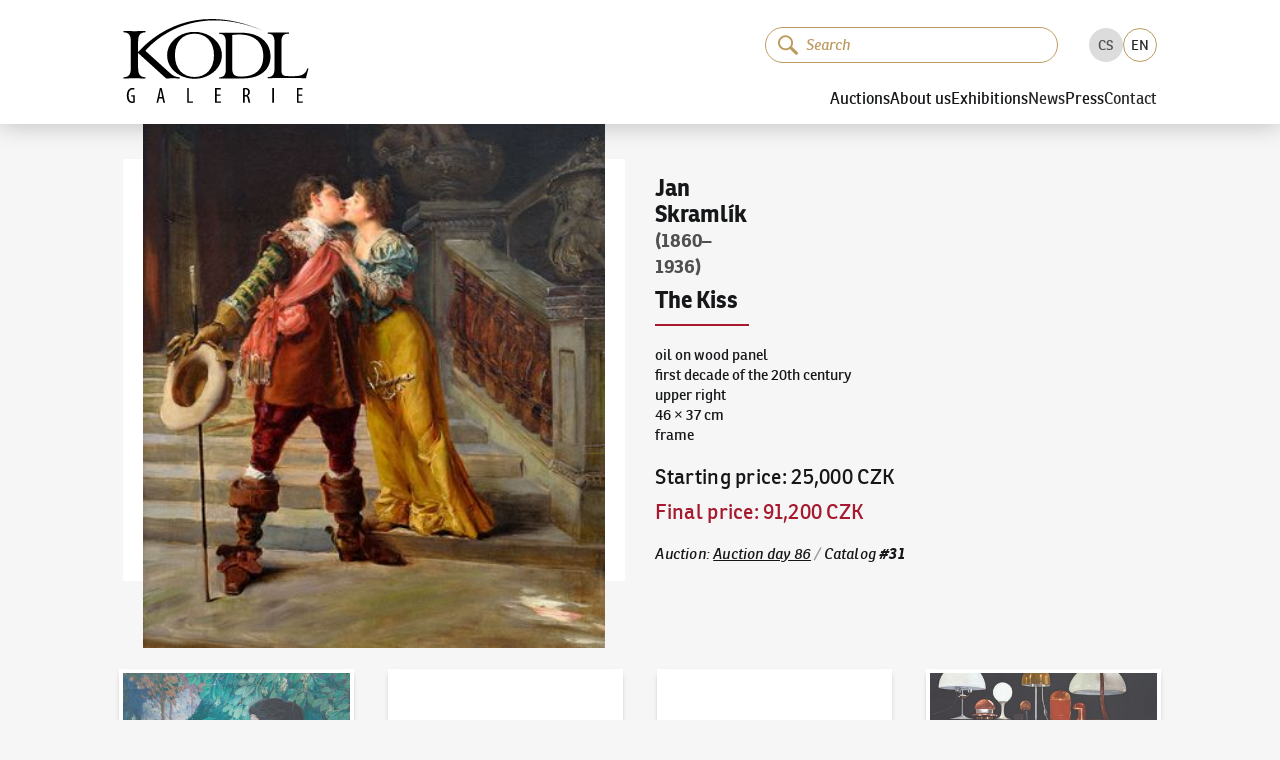

--- FILE ---
content_type: text/html; charset=utf-8
request_url: https://www.galeriekodl.cz/en/polozka/2398/
body_size: 19662
content:
<!DOCTYPE html><html lang="en"><head><meta charSet="utf-8"/><meta name="viewport" content="width=device-width"/><link rel="apple-touch-icon" sizes="180x180" href="/apple-touch-icon.png"/><link rel="icon" type="image/png" sizes="32x32" href="/favicon-32x32.png"/><link rel="icon" type="image/png" sizes="16x16" href="/favicon-16x16.png"/><link rel="manifest" href="/site.webmanifest"/><link rel="mask-icon" href="/safari-pinned-tab.svg" color="#161719"/><link rel="preload" href="/fonts/ronniareg-webfont.woff2" as="font" crossorigin="" type="font/woff2"/><link rel="preload" href="/fonts/ronniabold-webfont.woff2" as="font" crossorigin="" type="font/woff2"/><meta name="msapplication-TileColor" content="#f6f6f6"/><meta name="theme-color" content="#ffffff"/><meta name="format-detection" content="telephone=no"/><meta name="revisit-after" content="3 days"/><meta name="robots" content="all,index,follow"/><meta name="googlebot" content="index,follow,snippet,archive"/><link rel="alternate" hrefLang="cs" href="https://www.galeriekodl.cz/cs/polozka/2398/"/><link rel="alternate" hrefLang="en" href="https://www.galeriekodl.cz/en/polozka/2398/"/><title>The Kiss - Jan Skramlík (1860–1936) - The KODL Gallery</title><meta name="description" content="The KODL Gallery - auction, sales and exhibition hall based on more than a hundred years of family tradition of collecting in Prague."/><meta name="keywords" content="auction, painting auction, auction Prague, auction hall, paintings auction, paintings sale, painting sale, painting exhibition Prague, Prague gallery"/><meta property="og:url" content="https://www.galeriekodl.cz/polozka/2398/"/><meta property="og:type" content="company"/><meta property="og:title" content="The Kiss - Jan Skramlík (1860–1936) - The KODL Gallery"/><meta property="og:description" content="The KODL Gallery - auction, sales and exhibition hall based on more than a hundred years of family tradition of collecting in Prague."/><meta property="og:image" content="https://shared.cdn.galeriekodl.cz/plain/czM6Ly9zaGFyZWQucHJhZ3VlL2l0ZW1zL2JjMDgyNjE5LTk0YjMtNDg0Yy04NzkyLWU0YjFmNjE5YjViOC5qcGVn"/><meta property="og:site_name" content="The KODL Gallery"/><meta name="twitter:card" content="summary_large_image"/><meta property="twitter:domain" content="galeriekodl.cz"/><meta property="twitter:url" content="https://www.galeriekodl.cz/polozka/2398/"/><meta name="twitter:title" content="The Kiss - Jan Skramlík (1860–1936) - The KODL Gallery"/><meta name="twitter:description" content="The KODL Gallery - auction, sales and exhibition hall based on more than a hundred years of family tradition of collecting in Prague."/><meta name="twitter:image" content="https://shared.cdn.galeriekodl.cz/plain/czM6Ly9zaGFyZWQucHJhZ3VlL2l0ZW1zL2JjMDgyNjE5LTk0YjMtNDg0Yy04NzkyLWU0YjFmNjE5YjViOC5qcGVn"/><link rel="preload" as="image" imageSrcSet="https://shared.cdn.galeriekodl.cz/plain/w:576/rs:fit:576:436:1/czM6Ly9zaGFyZWQucHJhZ3VlL2l0ZW1zL2JjMDgyNjE5LTk0YjMtNDg0Yy04NzkyLWU0YjFmNjE5YjViOC5qcGVn 1x, https://shared.cdn.galeriekodl.cz/plain/w:1200/rs:fit:1200:909:1/czM6Ly9zaGFyZWQucHJhZ3VlL2l0ZW1zL2JjMDgyNjE5LTk0YjMtNDg0Yy04NzkyLWU0YjFmNjE5YjViOC5qcGVn 2x" fetchpriority="high"/><meta name="next-head-count" content="33"/><link rel="preload" href="/_next/static/css/f6dddf185efb937e.css" as="style"/><link rel="stylesheet" href="/_next/static/css/f6dddf185efb937e.css" data-n-g=""/><link rel="preload" href="/_next/static/css/4482420571e20cf6.css" as="style"/><link rel="stylesheet" href="/_next/static/css/4482420571e20cf6.css" data-n-p=""/><link rel="preload" href="/_next/static/css/73845ae6410818bf.css" as="style"/><link rel="stylesheet" href="/_next/static/css/73845ae6410818bf.css" data-n-p=""/><noscript data-n-css=""></noscript><script defer="" nomodule="" src="/_next/static/chunks/polyfills-c67a75d1b6f99dc8.js"></script><script src="/_next/static/chunks/webpack-1afe1a3bdd704dbc.js" defer=""></script><script src="/_next/static/chunks/framework-1f66698467e304d8.js" defer=""></script><script src="/_next/static/chunks/main-72d6f2fe386bc937.js" defer=""></script><script src="/_next/static/chunks/pages/_app-71ab590e5f7ae6bc.js" defer=""></script><script src="/_next/static/chunks/7386-1c9daa507d31ae0d.js" defer=""></script><script src="/_next/static/chunks/602-c4b2369a500c4cc7.js" defer=""></script><script src="/_next/static/chunks/pages/polozka/%5Bid%5D-2e7dc0d9fdf100b9.js" defer=""></script><script src="/_next/static/7doqBTDzZmKK_cNGV43VF/_buildManifest.js" defer=""></script><script src="/_next/static/7doqBTDzZmKK_cNGV43VF/_ssgManifest.js" defer=""></script></head><body><div id="__next"><noscript><iframe src="https://www.googletagmanager.com/ns.html?id=GTM-WWR9XW73" height="0" width="0" style="display:none;visibility:hidden"></iframe></noscript><div class="dnd-overlay"></div><a href="#main-content" class="Layout_skiplink__vuO5W sr-only sr-only-focusable">Continue to content</a><header class="Header_header__kkNze"><div class="Header_headerContainer__ahuUx"><div class="Header_headerTop__hgGGF"><a class="Header_headerLink__Gsp1C" href="/en/"><svg xmlns="http://www.w3.org/2000/svg" width="176" height="80" viewBox="0 0 75.362 34.418" class="Header_headerLogo__6fT7E"><path d="M71.317 31.482h1.522v-.585h-1.522v-2h1.622v-.604h-2.315v6.071h2.423v-.603h-1.73zM60.6 34.364h.693v-6.07H60.6zm-10.935-3.18h-.288v-2.323a1.4 1.4 0 0 1 .36-.036c.748.008 1.036.442 1.036 1.144 0 .729-.44 1.216-1.108 1.216m.838.28v-.02c.613-.278.973-.783.973-1.557 0-.478-.126-.883-.423-1.19-.316-.306-.766-.432-1.37-.432-.342 0-.702.036-1 .118v5.98h.694v-2.648h.27c.595 0 .856.316.992 1.144.116.748.234 1.324.323 1.504h.704c-.082-.189-.209-.702-.343-1.54-.135-.792-.37-1.225-.82-1.36m-12.546.018h1.522v-.585h-1.522v-2h1.622v-.604h-2.315v6.071h2.423v-.603h-1.73zm-11.33-3.188h-.694v6.07h2.405v-.585h-1.712zM14.61 31.987l.315-1.54c.08-.406.17-.928.243-1.388h.036c.072.45.153.955.243 1.387l.315 1.54zm.215-3.693-1.387 6.07h.667l.405-1.82h1.342l.406 1.82h.684l-1.35-6.07zM3.173 31.77h.783v1.982c-.054.027-.189.072-.423.072-.73 0-1.441-.604-1.441-2.477 0-1.883.82-2.487 1.576-2.487.324 0 .54.064.703.145l.153-.594c-.19-.1-.487-.171-.865-.171-1.072 0-2.28.81-2.288 3.17-.009 1.108.288 1.946.73 2.414.405.45.9.594 1.432.594.387 0 .82-.099 1.08-.207v-3.017h-1.44zm71.68-11.535c-.558 2.16-2.209 3.175-5.003 3.175h-2.718c-2.362 0-2.82-.584-2.82-2.692V9.491c0-2.438.789-3.48 2.795-3.48h.28V5.53c-1.525.025-2.998.025-4.42.025-1.448 0-2.845 0-4.166-.025v.483c1.981.025 2.693 1.066 2.693 3.48v10.794c0 2.387-.712 3.455-2.693 3.505v.458c2.693-.026 5.335-.077 7.9-.077 2.59 0 5.13.051 7.594.077l1.067-4.014zm-45.897 3.53c-4.75 0-7.975-3.327-8-8.863-.026-5.538 3.174-8.865 7.924-8.89 4.724-.026 7.976 3.302 7.976 8.813.025 5.538-3.175 8.916-7.9 8.94m11.125-8.94c-.025-3.2-1.778-6.07-4.902-7.899-1.854-1.117-3.988-1.651-6.325-1.651-2.26 0-4.444.584-6.248 1.676-3.099 1.88-4.851 4.776-4.826 7.95 0 3.2 1.778 6.122 4.877 7.95 1.854 1.093 4.013 1.651 6.3 1.651 2.31 0 4.444-.61 6.298-1.727 3.099-1.879 4.826-4.75 4.826-7.95m7.9 8.763c-2.947 0-3.683-.863-3.683-3.403V6.545a25 25 0 0 1 2.845-.178c6.298 0 9.804 3.277 9.804 8.966 0 5.309-3.175 8.255-8.966 8.255M47.854 5.63H39.04v.457c1.905.05 2.641 1.092 2.641 3.429v10.948c0 2.361-.736 3.403-2.641 3.428v.457h9.703c6.934 0 11.124-3.581 11.124-8.991 0-5.842-4.445-9.728-12.013-9.728M8.916 13.022c4.623-5.537 21.133-19.582 48.462-8-32.714-14.63-49.91 7.238-51.41 8.483V9.263c0-2.616.814-3.784 3.024-3.81v-.508c-1.524.026-2.947.026-4.42.026-1.524 0-3.048 0-4.572-.026v.508c2.21.026 2.997 1.194 2.997 3.81v10.795c0 2.616-.787 3.785-2.997 3.81v.509c1.524-.026 3.048-.077 4.572-.077 1.473 0 2.896.05 4.42.077v-.508c-2.21-.026-3.023-1.195-3.023-3.81v-6.122l11.43 10.44c.914-.027 1.829-.077 2.743-.077.94 0 1.905.05 2.82.076v-.508c-1.474 0-2.718-.508-3.887-1.6z"></path></svg><span class="sr-only">The KODL Gallery</span></a><div class="MobileSearch_mobileSearch__k11Cx"><div class="SearchInput_inputSearchContainer__9gYDS SearchInput_rounded__GnTUP"><svg xmlns="http://www.w3.org/2000/svg" fill="none" viewBox="0 0 139 136" width="20" height="20" class="SearchInput_iconSearch__sCs3G"><path fill="var(--color, currentColor)" d="M88.736 14.607a52.427 52.427 0 1 0-5.447 80.203 11.13 11.13 0 0 0 3.123 5.496l34.085 32.797a11.073 11.073 0 0 0 15.303-15.998L101.716 84.3a11.13 11.13 0 0 0-5.62-2.86 52.485 52.485 0 0 0-7.374-66.833zm-7.972 64.942a39.142 39.142 0 1 1-1.197-55.35 39.176 39.176 0 0 1 1.197 55.35"></path></svg><input class="SearchInput_inputSearch__K_rqU" type="search" data-in-header="true" placeholder="Search" autofocus="" value=""/><button type="button" class="SearchInput_clearButton__GCICr" tabindex="-1" title="Delete"><svg xmlns="http://www.w3.org/2000/svg" viewBox="-1 -1 24 24" width="8" height="8"><path fill="currentColor" fill-rule="evenodd" d="m13.523 10.986 7.6-7.6A1.79 1.79 0 1 0 18.59.854l-7.6 7.597L3.39.854A1.792 1.792 0 0 0 .857 3.386l7.6 7.6-7.6 7.599A1.793 1.793 0 0 0 3.39 21.12l7.6-7.602 7.6 7.602a1.793 1.793 0 0 0 2.533-2.535z" clip-rule="evenodd"></path></svg></button></div></div><button class="MobileSearch_searchToggleButton__2m4_8" type="button"><svg xmlns="http://www.w3.org/2000/svg" viewBox="-1 -1 24 24" class="MobileSearch_iconClose__PpNye"><path fill="currentColor" fill-rule="evenodd" d="m13.523 10.986 7.6-7.6A1.79 1.79 0 1 0 18.59.854l-7.6 7.597L3.39.854A1.792 1.792 0 0 0 .857 3.386l7.6 7.6-7.6 7.599A1.793 1.793 0 0 0 3.39 21.12l7.6-7.602 7.6 7.602a1.793 1.793 0 0 0 2.533-2.535z" clip-rule="evenodd"></path></svg><svg xmlns="http://www.w3.org/2000/svg" fill="none" viewBox="0 0 139 136" class="MobileSearch_iconSearch__igSUp"><path fill="var(--color, currentColor)" d="M88.736 14.607a52.427 52.427 0 1 0-5.447 80.203 11.13 11.13 0 0 0 3.123 5.496l34.085 32.797a11.073 11.073 0 0 0 15.303-15.998L101.716 84.3a11.13 11.13 0 0 0-5.62-2.86 52.485 52.485 0 0 0-7.374-66.833zm-7.972 64.942a39.142 39.142 0 1 1-1.197-55.35 39.176 39.176 0 0 1 1.197 55.35"></path></svg></button><button type="button" class="Header_burger__G0bMP" title="Menu"><div class="Header_burgerIcon__tqLZO"></div></button></div><div class="Header_headerBottom__rXDfc"><div class="Header_headerTools__qq_cq"><div class="SearchInstant_searchInstantContainer__1IY9b Header_searchInstantContainer__c4jJS"><div class="SearchInstant_searchInstantBackdrop__tUiT2"></div><div class="SearchInput_inputSearchContainer__9gYDS SearchInput_rounded__GnTUP SearchInstant_searchInstantInput__If2_R"><svg xmlns="http://www.w3.org/2000/svg" fill="none" viewBox="0 0 139 136" width="20" height="20" class="SearchInput_iconSearch__sCs3G"><path fill="var(--color, currentColor)" d="M88.736 14.607a52.427 52.427 0 1 0-5.447 80.203 11.13 11.13 0 0 0 3.123 5.496l34.085 32.797a11.073 11.073 0 0 0 15.303-15.998L101.716 84.3a11.13 11.13 0 0 0-5.62-2.86 52.485 52.485 0 0 0-7.374-66.833zm-7.972 64.942a39.142 39.142 0 1 1-1.197-55.35 39.176 39.176 0 0 1 1.197 55.35"></path></svg><input class="SearchInput_inputSearch__K_rqU" type="search" data-in-header="true" placeholder="Search" value=""/><button type="button" class="SearchInput_clearButton__GCICr" tabindex="-1" title="Delete"><svg xmlns="http://www.w3.org/2000/svg" viewBox="-1 -1 24 24" width="8" height="8"><path fill="currentColor" fill-rule="evenodd" d="m13.523 10.986 7.6-7.6A1.79 1.79 0 1 0 18.59.854l-7.6 7.597L3.39.854A1.792 1.792 0 0 0 .857 3.386l7.6 7.6-7.6 7.599A1.793 1.793 0 0 0 3.39 21.12l7.6-7.602 7.6 7.602a1.793 1.793 0 0 0 2.533-2.535z" clip-rule="evenodd"></path></svg></button></div></div><ul class="LanguageSelector_languageSelector__X2gHl"><li class="LanguageSelector_item__UyFx6"><a href="/cs/polozka/2398/">CS</a></li><li class="LanguageSelector_item__UyFx6 LanguageSelector_active__Re8RK"><a href="/en/polozka/2398/">EN</a></li></ul></div><nav><div class="Header_item__bW_5H"><button type="button" class="Header_itemLink__t12P9">Auctions</button><div class="Header_submenu__fDX_0"><a class="text-underline Header_itemLink__t12P9" href="/en/aukce/aktualni/">Current auction</a><a class="text-underline Header_itemLink__t12P9" href="/en/aukce/autorske-rekordy/">Auction records of Artists</a><a class="text-underline Header_itemLink__t12P9" href="/en/stranka/jak-drazit/">How to bid</a><a class="text-underline Header_itemLink__t12P9" href="/en/stranka/jak-prodat/">How to offer</a><a class="text-underline Header_itemLink__t12P9" href="/en/aukce/archiv/">Auction archive</a><a class="text-underline Header_itemLink__t12P9" href="/en/stranka/aukcni-vyhlaska-pro-nadchazejici-aukci/">Auction notice for the upcoming auction</a></div></div><div class="Header_item__bW_5H"><button type="button" class="Header_itemLink__t12P9">About us</button><div class="Header_submenu__fDX_0"><a class="text-underline Header_itemLink__t12P9" href="/en/stranka/soucasnost/">Present</a><a class="text-underline Header_itemLink__t12P9" href="/en/stranka/historie/">History</a><a class="text-underline Header_itemLink__t12P9" href="/en/aukce/nase-nejvyssi-prodeje/">Our highest sales</a><a class="text-underline Header_itemLink__t12P9" href="/en/o-nas/nas-tym/">Our team</a><a class="text-underline Header_itemLink__t12P9" href="https://kodlcontemporary.com/">KodlContemporary</a><a class="text-underline Header_itemLink__t12P9" href="/en/stranka/spoluprace/">Cooperation</a><a class="text-underline Header_itemLink__t12P9" href="/en/stranka/podporujeme/">We support</a><a class="text-underline Header_itemLink__t12P9" href="/en/o-nas/odborni-spolupracovnici/">Professional collaborators</a></div></div><div class="Header_item__bW_5H"><button type="button" class="Header_itemLink__t12P9">Exhibitions</button><div class="Header_submenu__fDX_0"><a class="text-underline Header_itemLink__t12P9" href="/en/stranka/vystavy-uvod/">Intro</a><a class="text-underline Header_itemLink__t12P9" href="/en/vystavy/aktualni/">Current exhibition</a><a class="text-underline Header_itemLink__t12P9" href="/en/vystavy/archiv/">Exhibition archive</a><a class="text-underline Header_itemLink__t12P9" href="/en/stranka/videa/">Videos</a></div></div><div class="Header_item__bW_5H"><a class="Header_itemLink__t12P9" href="/en/aktuality/">News</a></div><div class="Header_item__bW_5H"><button type="button" class="Header_itemLink__t12P9">Press</button><div class="Header_submenu__fDX_0"><a class="text-underline Header_itemLink__t12P9" href="/en/o-nas/reference/">Written about us</a><a class="text-underline Header_itemLink__t12P9" href="/en/pro-media/tiskove-zpravy/">Press release</a><a class="text-underline Header_itemLink__t12P9" href="/en/pro-media/ke-stazeni/">Photos for download</a></div></div><div class="Header_item__bW_5H"><a class="Header_itemLink__t12P9" href="/en/kontakt/">Contact</a></div></nav></div></div></header><button type="button" class="primary large Header_scrollToTop__pMhXH" title="Scroll to top"><span class="sr-only">Scroll to top</span></button><div class="Layout_wrapper__QUJ0c"><main id="main-content"><section><div class="Item_auction__a71tx"><div class="Item_photo__vjum1"><div class="ImageCard_imageCard____fsL"><div class="ImageCard_detail__kFnSp"><img draggable="false" alt="" fetchpriority="high" width="560" height="424" decoding="async" data-nimg="1" style="color:transparent" srcSet="https://shared.cdn.galeriekodl.cz/plain/w:576/rs:fit:576:436:1/czM6Ly9zaGFyZWQucHJhZ3VlL2l0ZW1zL2JjMDgyNjE5LTk0YjMtNDg0Yy04NzkyLWU0YjFmNjE5YjViOC5qcGVn 1x, https://shared.cdn.galeriekodl.cz/plain/w:1200/rs:fit:1200:909:1/czM6Ly9zaGFyZWQucHJhZ3VlL2l0ZW1zL2JjMDgyNjE5LTk0YjMtNDg0Yy04NzkyLWU0YjFmNjE5YjViOC5qcGVn 2x" src="https://shared.cdn.galeriekodl.cz/plain/w:1200/rs:fit:1200:909:1/czM6Ly9zaGFyZWQucHJhZ3VlL2l0ZW1zL2JjMDgyNjE5LTk0YjMtNDg0Yy04NzkyLWU0YjFmNjE5YjViOC5qcGVn"/></div></div></div><div class="Item_info____B8q"><div class="Item_title__jvkmn"><a class="no-underline" href="/en/autori/4126/"><span class="author">Jan Skramlík</span></a><span class="date"> <!-- -->(1860–1936)<!-- --> </span><span class="title">The Kiss</span><hr/></div><p><span>oil on wood panel<br/></span><span>first decade of the 20th century<br/></span><span>upper right<br/></span><span>46 × 37 cm<br/></span><span>frame<br/></span></p><div class="Item_prices___gWjq"><span class="price-container"><span class="label">Starting price<!-- -->: </span><span class="text-nowrap price ">25,000 CZK</span> </span><span class="price-container mt-2 cursor-help"><span class="text-accent label">Final price<!-- -->: </span><span class="text-nowrap price text-accent ">91,200 CZK</span></span></div><div class="Item_footer__zZGgH"><span class="text-light">Auction<!-- -->: </span><a class="text-nowrap" href="/en/aukce/38/">Auction day 86</a><span class="text-muted"> / </span><span class="text-nowrap">Catalog<!-- --> <span class="text-bold">#<!-- -->31</span></span></div></div></div></section></main><div class="Boxes_boxes__7pSTc Boxes_boxesBottom__tGTBX"><div class="Boxes_box__D9vuU"><img draggable="false" alt="Auction day 93" loading="lazy" width="286" height="286" decoding="async" data-nimg="1" style="color:transparent;background-size:cover;background-position:50% 50%;background-repeat:no-repeat;background-image:url(&quot;data:image/svg+xml;charset=utf-8,%3Csvg xmlns=&#x27;http://www.w3.org/2000/svg&#x27; viewBox=&#x27;0 0 286 286&#x27;%3E%3Cfilter id=&#x27;b&#x27; color-interpolation-filters=&#x27;sRGB&#x27;%3E%3CfeGaussianBlur stdDeviation=&#x27;20&#x27;/%3E%3CfeColorMatrix values=&#x27;1 0 0 0 0 0 1 0 0 0 0 0 1 0 0 0 0 0 100 -1&#x27; result=&#x27;s&#x27;/%3E%3CfeFlood x=&#x27;0&#x27; y=&#x27;0&#x27; width=&#x27;100%25&#x27; height=&#x27;100%25&#x27;/%3E%3CfeComposite operator=&#x27;out&#x27; in=&#x27;s&#x27;/%3E%3CfeComposite in2=&#x27;SourceGraphic&#x27;/%3E%3CfeGaussianBlur stdDeviation=&#x27;20&#x27;/%3E%3C/filter%3E%3Cimage width=&#x27;100%25&#x27; height=&#x27;100%25&#x27; x=&#x27;0&#x27; y=&#x27;0&#x27; preserveAspectRatio=&#x27;none&#x27; style=&#x27;filter: url(%23b);&#x27; href=&#x27;[data-uri]&#x27;/%3E%3C/svg%3E&quot;)" srcSet="https://web.cdn.galeriekodl.cz/plain/h:384/w:384/rt:fill-down/czM6Ly93ZWIucHJhZ3VlL21lbnUvOTQ0NDQ2Y2ItZTBjNy00MzExLWJjY2QtNGYyMzk0YzY4OWE5LmpwZw== 1x, https://web.cdn.galeriekodl.cz/plain/h:576/w:576/rt:fill-down/czM6Ly93ZWIucHJhZ3VlL21lbnUvOTQ0NDQ2Y2ItZTBjNy00MzExLWJjY2QtNGYyMzk0YzY4OWE5LmpwZw== 2x" src="https://web.cdn.galeriekodl.cz/plain/h:576/w:576/rt:fill-down/czM6Ly93ZWIucHJhZ3VlL21lbnUvOTQ0NDQ2Y2ItZTBjNy00MzExLWJjY2QtNGYyMzk0YzY4OWE5LmpwZw=="/><div class="Boxes_boxFader__yW6oG"></div><div class="Boxes_boxContent__NP9J3"><div class="text-truncate Boxes_title__PnnEM">Auction day 93</div></div><a draggable="false" class="Layout_stretchedLink__H2BEN" href="/en/aukce/aktualni/"><span class="sr-only">Auction day 93</span></a></div><div class="Boxes_box__D9vuU"><img draggable="false" alt="Bid online - Artslimit" loading="lazy" width="286" height="286" decoding="async" data-nimg="1" style="color:transparent;background-size:cover;background-position:50% 50%;background-repeat:no-repeat;background-image:url(&quot;data:image/svg+xml;charset=utf-8,%3Csvg xmlns=&#x27;http://www.w3.org/2000/svg&#x27; viewBox=&#x27;0 0 286 286&#x27;%3E%3Cfilter id=&#x27;b&#x27; color-interpolation-filters=&#x27;sRGB&#x27;%3E%3CfeGaussianBlur stdDeviation=&#x27;20&#x27;/%3E%3CfeColorMatrix values=&#x27;1 0 0 0 0 0 1 0 0 0 0 0 1 0 0 0 0 0 100 -1&#x27; result=&#x27;s&#x27;/%3E%3CfeFlood x=&#x27;0&#x27; y=&#x27;0&#x27; width=&#x27;100%25&#x27; height=&#x27;100%25&#x27;/%3E%3CfeComposite operator=&#x27;out&#x27; in=&#x27;s&#x27;/%3E%3CfeComposite in2=&#x27;SourceGraphic&#x27;/%3E%3CfeGaussianBlur stdDeviation=&#x27;20&#x27;/%3E%3C/filter%3E%3Cimage width=&#x27;100%25&#x27; height=&#x27;100%25&#x27; x=&#x27;0&#x27; y=&#x27;0&#x27; preserveAspectRatio=&#x27;none&#x27; style=&#x27;filter: url(%23b);&#x27; href=&#x27;[data-uri]&#x27;/%3E%3C/svg%3E&quot;)" srcSet="https://web.cdn.galeriekodl.cz/plain/h:384/w:384/rt:fill-down/czM6Ly93ZWIucHJhZ3VlL21lbnUvOGM0YmRjYzgtNTM0Ny00MjQ2LWJkNDgtODRmNzFlMzEzMjVhLnBuZw== 1x, https://web.cdn.galeriekodl.cz/plain/h:576/w:576/rt:fill-down/czM6Ly93ZWIucHJhZ3VlL21lbnUvOGM0YmRjYzgtNTM0Ny00MjQ2LWJkNDgtODRmNzFlMzEzMjVhLnBuZw== 2x" src="https://web.cdn.galeriekodl.cz/plain/h:576/w:576/rt:fill-down/czM6Ly93ZWIucHJhZ3VlL21lbnUvOGM0YmRjYzgtNTM0Ny00MjQ2LWJkNDgtODRmNzFlMzEzMjVhLnBuZw=="/><div class="Boxes_boxFader__yW6oG"></div><div class="Boxes_boxContent__NP9J3"><div class="text-truncate Boxes_title__PnnEM">Bid online - Artslimit</div></div><a draggable="false" class="Layout_stretchedLink__H2BEN" target="_blank" href="https://www.artslimit.com/cs"><span class="sr-only">Bid online - Artslimit</span></a></div><div class="Boxes_box__D9vuU"><img draggable="false" alt="KodlContemporary" loading="lazy" width="286" height="286" decoding="async" data-nimg="1" style="color:transparent;background-size:cover;background-position:50% 50%;background-repeat:no-repeat;background-image:url(&quot;data:image/svg+xml;charset=utf-8,%3Csvg xmlns=&#x27;http://www.w3.org/2000/svg&#x27; viewBox=&#x27;0 0 286 286&#x27;%3E%3Cfilter id=&#x27;b&#x27; color-interpolation-filters=&#x27;sRGB&#x27;%3E%3CfeGaussianBlur stdDeviation=&#x27;20&#x27;/%3E%3CfeColorMatrix values=&#x27;1 0 0 0 0 0 1 0 0 0 0 0 1 0 0 0 0 0 100 -1&#x27; result=&#x27;s&#x27;/%3E%3CfeFlood x=&#x27;0&#x27; y=&#x27;0&#x27; width=&#x27;100%25&#x27; height=&#x27;100%25&#x27;/%3E%3CfeComposite operator=&#x27;out&#x27; in=&#x27;s&#x27;/%3E%3CfeComposite in2=&#x27;SourceGraphic&#x27;/%3E%3CfeGaussianBlur stdDeviation=&#x27;20&#x27;/%3E%3C/filter%3E%3Cimage width=&#x27;100%25&#x27; height=&#x27;100%25&#x27; x=&#x27;0&#x27; y=&#x27;0&#x27; preserveAspectRatio=&#x27;none&#x27; style=&#x27;filter: url(%23b);&#x27; href=&#x27;[data-uri]&#x27;/%3E%3C/svg%3E&quot;)" srcSet="https://web.cdn.galeriekodl.cz/plain/h:384/w:384/rt:fill-down/czM6Ly93ZWIucHJhZ3VlL21lbnUvOGEwZGI2MmItYmE4Mi00NzFkLWFjMDgtNzYyN2ZhNWRkMjk4LmpwZw== 1x, https://web.cdn.galeriekodl.cz/plain/h:576/w:576/rt:fill-down/czM6Ly93ZWIucHJhZ3VlL21lbnUvOGEwZGI2MmItYmE4Mi00NzFkLWFjMDgtNzYyN2ZhNWRkMjk4LmpwZw== 2x" src="https://web.cdn.galeriekodl.cz/plain/h:576/w:576/rt:fill-down/czM6Ly93ZWIucHJhZ3VlL21lbnUvOGEwZGI2MmItYmE4Mi00NzFkLWFjMDgtNzYyN2ZhNWRkMjk4LmpwZw=="/><div class="Boxes_boxFader__yW6oG"></div><div class="Boxes_boxContent__NP9J3"><div class="text-truncate Boxes_title__PnnEM">KodlContemporary</div></div><a draggable="false" class="Layout_stretchedLink__H2BEN" target="_blank" href="https://kodlcontemporary.com/"><span class="sr-only">KodlContemporary</span></a></div><div class="Boxes_box__D9vuU"><img draggable="false" alt="News" loading="lazy" width="286" height="286" decoding="async" data-nimg="1" style="color:transparent;background-size:cover;background-position:50% 50%;background-repeat:no-repeat;background-image:url(&quot;data:image/svg+xml;charset=utf-8,%3Csvg xmlns=&#x27;http://www.w3.org/2000/svg&#x27; viewBox=&#x27;0 0 286 286&#x27;%3E%3Cfilter id=&#x27;b&#x27; color-interpolation-filters=&#x27;sRGB&#x27;%3E%3CfeGaussianBlur stdDeviation=&#x27;20&#x27;/%3E%3CfeColorMatrix values=&#x27;1 0 0 0 0 0 1 0 0 0 0 0 1 0 0 0 0 0 100 -1&#x27; result=&#x27;s&#x27;/%3E%3CfeFlood x=&#x27;0&#x27; y=&#x27;0&#x27; width=&#x27;100%25&#x27; height=&#x27;100%25&#x27;/%3E%3CfeComposite operator=&#x27;out&#x27; in=&#x27;s&#x27;/%3E%3CfeComposite in2=&#x27;SourceGraphic&#x27;/%3E%3CfeGaussianBlur stdDeviation=&#x27;20&#x27;/%3E%3C/filter%3E%3Cimage width=&#x27;100%25&#x27; height=&#x27;100%25&#x27; x=&#x27;0&#x27; y=&#x27;0&#x27; preserveAspectRatio=&#x27;none&#x27; style=&#x27;filter: url(%23b);&#x27; href=&#x27;[data-uri]&#x27;/%3E%3C/svg%3E&quot;)" srcSet="https://web.cdn.galeriekodl.cz/plain/h:384/w:384/rt:fill-down/czM6Ly93ZWIucHJhZ3VlL21lbnUvYWE4MTYxYzItYzc4Ny00MTc5LTkwMzAtODIyOWJiMjkwZmJlLmpwZWc= 1x, https://web.cdn.galeriekodl.cz/plain/h:576/w:576/rt:fill-down/czM6Ly93ZWIucHJhZ3VlL21lbnUvYWE4MTYxYzItYzc4Ny00MTc5LTkwMzAtODIyOWJiMjkwZmJlLmpwZWc= 2x" src="https://web.cdn.galeriekodl.cz/plain/h:576/w:576/rt:fill-down/czM6Ly93ZWIucHJhZ3VlL21lbnUvYWE4MTYxYzItYzc4Ny00MTc5LTkwMzAtODIyOWJiMjkwZmJlLmpwZWc="/><div class="Boxes_boxFader__yW6oG"></div><div class="Boxes_boxContent__NP9J3"><div class="text-truncate Boxes_title__PnnEM">News</div></div><a draggable="false" class="Layout_stretchedLink__H2BEN" href="/en/aktuality/"><span class="sr-only">News</span></a></div><div class="Boxes_box__D9vuU"><img draggable="false" alt="How to bid?" loading="lazy" width="286" height="286" decoding="async" data-nimg="1" style="color:transparent;background-size:cover;background-position:50% 50%;background-repeat:no-repeat;background-image:url(&quot;data:image/svg+xml;charset=utf-8,%3Csvg xmlns=&#x27;http://www.w3.org/2000/svg&#x27; viewBox=&#x27;0 0 286 286&#x27;%3E%3Cfilter id=&#x27;b&#x27; color-interpolation-filters=&#x27;sRGB&#x27;%3E%3CfeGaussianBlur stdDeviation=&#x27;20&#x27;/%3E%3CfeColorMatrix values=&#x27;1 0 0 0 0 0 1 0 0 0 0 0 1 0 0 0 0 0 100 -1&#x27; result=&#x27;s&#x27;/%3E%3CfeFlood x=&#x27;0&#x27; y=&#x27;0&#x27; width=&#x27;100%25&#x27; height=&#x27;100%25&#x27;/%3E%3CfeComposite operator=&#x27;out&#x27; in=&#x27;s&#x27;/%3E%3CfeComposite in2=&#x27;SourceGraphic&#x27;/%3E%3CfeGaussianBlur stdDeviation=&#x27;20&#x27;/%3E%3C/filter%3E%3Cimage width=&#x27;100%25&#x27; height=&#x27;100%25&#x27; x=&#x27;0&#x27; y=&#x27;0&#x27; preserveAspectRatio=&#x27;none&#x27; style=&#x27;filter: url(%23b);&#x27; href=&#x27;[data-uri]&#x27;/%3E%3C/svg%3E&quot;)" srcSet="https://web.cdn.galeriekodl.cz/plain/h:384/w:384/rt:fill-down/czM6Ly93ZWIucHJhZ3VlL21lbnUvZTExNzI4MjItMTM5Mi00MDRiLTk3NDQtMWE1OTdmNzYwNzkzLnBuZw== 1x, https://web.cdn.galeriekodl.cz/plain/h:576/w:576/rt:fill-down/czM6Ly93ZWIucHJhZ3VlL21lbnUvZTExNzI4MjItMTM5Mi00MDRiLTk3NDQtMWE1OTdmNzYwNzkzLnBuZw== 2x" src="https://web.cdn.galeriekodl.cz/plain/h:576/w:576/rt:fill-down/czM6Ly93ZWIucHJhZ3VlL21lbnUvZTExNzI4MjItMTM5Mi00MDRiLTk3NDQtMWE1OTdmNzYwNzkzLnBuZw=="/><div class="Boxes_boxFader__yW6oG"></div><div class="Boxes_boxContent__NP9J3"><div class="text-truncate Boxes_title__PnnEM">How to bid?</div></div><a draggable="false" class="Layout_stretchedLink__H2BEN" href="/en/stranka/jak-drazit/"><span class="sr-only">How to bid?</span></a></div><div class="Boxes_box__D9vuU"><img draggable="false" alt="How to offer?" loading="lazy" width="286" height="286" decoding="async" data-nimg="1" style="color:transparent;background-size:cover;background-position:50% 50%;background-repeat:no-repeat;background-image:url(&quot;data:image/svg+xml;charset=utf-8,%3Csvg xmlns=&#x27;http://www.w3.org/2000/svg&#x27; viewBox=&#x27;0 0 286 286&#x27;%3E%3Cfilter id=&#x27;b&#x27; color-interpolation-filters=&#x27;sRGB&#x27;%3E%3CfeGaussianBlur stdDeviation=&#x27;20&#x27;/%3E%3CfeColorMatrix values=&#x27;1 0 0 0 0 0 1 0 0 0 0 0 1 0 0 0 0 0 100 -1&#x27; result=&#x27;s&#x27;/%3E%3CfeFlood x=&#x27;0&#x27; y=&#x27;0&#x27; width=&#x27;100%25&#x27; height=&#x27;100%25&#x27;/%3E%3CfeComposite operator=&#x27;out&#x27; in=&#x27;s&#x27;/%3E%3CfeComposite in2=&#x27;SourceGraphic&#x27;/%3E%3CfeGaussianBlur stdDeviation=&#x27;20&#x27;/%3E%3C/filter%3E%3Cimage width=&#x27;100%25&#x27; height=&#x27;100%25&#x27; x=&#x27;0&#x27; y=&#x27;0&#x27; preserveAspectRatio=&#x27;none&#x27; style=&#x27;filter: url(%23b);&#x27; href=&#x27;[data-uri]&#x27;/%3E%3C/svg%3E&quot;)" srcSet="https://web.cdn.galeriekodl.cz/plain/h:384/w:384/rt:fill-down/czM6Ly93ZWIucHJhZ3VlL21lbnUvZDc5NTNjNjgtZGFmYy00MDJmLWEyMjAtMzU4YjU3MzQ2Zjc4LnBuZw== 1x, https://web.cdn.galeriekodl.cz/plain/h:576/w:576/rt:fill-down/czM6Ly93ZWIucHJhZ3VlL21lbnUvZDc5NTNjNjgtZGFmYy00MDJmLWEyMjAtMzU4YjU3MzQ2Zjc4LnBuZw== 2x" src="https://web.cdn.galeriekodl.cz/plain/h:576/w:576/rt:fill-down/czM6Ly93ZWIucHJhZ3VlL21lbnUvZDc5NTNjNjgtZGFmYy00MDJmLWEyMjAtMzU4YjU3MzQ2Zjc4LnBuZw=="/><div class="Boxes_boxFader__yW6oG"></div><div class="Boxes_boxContent__NP9J3"><div class="text-truncate Boxes_title__PnnEM">How to offer?</div></div><a draggable="false" class="Layout_stretchedLink__H2BEN" href="/en/stranka/jak-prodat/"><span class="sr-only">How to offer?</span></a></div><div class="Boxes_box__D9vuU"><img draggable="false" alt="Our Highest Sales" loading="lazy" width="286" height="286" decoding="async" data-nimg="1" style="color:transparent;background-size:cover;background-position:50% 50%;background-repeat:no-repeat;background-image:url(&quot;data:image/svg+xml;charset=utf-8,%3Csvg xmlns=&#x27;http://www.w3.org/2000/svg&#x27; viewBox=&#x27;0 0 286 286&#x27;%3E%3Cfilter id=&#x27;b&#x27; color-interpolation-filters=&#x27;sRGB&#x27;%3E%3CfeGaussianBlur stdDeviation=&#x27;20&#x27;/%3E%3CfeColorMatrix values=&#x27;1 0 0 0 0 0 1 0 0 0 0 0 1 0 0 0 0 0 100 -1&#x27; result=&#x27;s&#x27;/%3E%3CfeFlood x=&#x27;0&#x27; y=&#x27;0&#x27; width=&#x27;100%25&#x27; height=&#x27;100%25&#x27;/%3E%3CfeComposite operator=&#x27;out&#x27; in=&#x27;s&#x27;/%3E%3CfeComposite in2=&#x27;SourceGraphic&#x27;/%3E%3CfeGaussianBlur stdDeviation=&#x27;20&#x27;/%3E%3C/filter%3E%3Cimage width=&#x27;100%25&#x27; height=&#x27;100%25&#x27; x=&#x27;0&#x27; y=&#x27;0&#x27; preserveAspectRatio=&#x27;none&#x27; style=&#x27;filter: url(%23b);&#x27; href=&#x27;[data-uri]&#x27;/%3E%3C/svg%3E&quot;)" srcSet="https://web.cdn.galeriekodl.cz/plain/h:384/w:384/rt:fill-down/czM6Ly93ZWIucHJhZ3VlL21lbnUvZjdlODc5N2QtM2I5ZC00MDZmLThlNTctODNiOTkyZTE0MGY3LmpwZWc= 1x, https://web.cdn.galeriekodl.cz/plain/h:576/w:576/rt:fill-down/czM6Ly93ZWIucHJhZ3VlL21lbnUvZjdlODc5N2QtM2I5ZC00MDZmLThlNTctODNiOTkyZTE0MGY3LmpwZWc= 2x" src="https://web.cdn.galeriekodl.cz/plain/h:576/w:576/rt:fill-down/czM6Ly93ZWIucHJhZ3VlL21lbnUvZjdlODc5N2QtM2I5ZC00MDZmLThlNTctODNiOTkyZTE0MGY3LmpwZWc="/><div class="Boxes_boxFader__yW6oG"></div><div class="Boxes_boxContent__NP9J3"><div class="text-truncate Boxes_title__PnnEM">Our Highest Sales</div></div><a draggable="false" class="Layout_stretchedLink__H2BEN" href="/en/aukce/nase-nejvyssi-prodeje/"><span class="sr-only">Our Highest Sales</span></a></div><div class="Boxes_box__D9vuU"><img draggable="false" alt="Written about us" loading="lazy" width="286" height="286" decoding="async" data-nimg="1" style="color:transparent;background-size:cover;background-position:50% 50%;background-repeat:no-repeat;background-image:url(&quot;data:image/svg+xml;charset=utf-8,%3Csvg xmlns=&#x27;http://www.w3.org/2000/svg&#x27; viewBox=&#x27;0 0 286 286&#x27;%3E%3Cfilter id=&#x27;b&#x27; color-interpolation-filters=&#x27;sRGB&#x27;%3E%3CfeGaussianBlur stdDeviation=&#x27;20&#x27;/%3E%3CfeColorMatrix values=&#x27;1 0 0 0 0 0 1 0 0 0 0 0 1 0 0 0 0 0 100 -1&#x27; result=&#x27;s&#x27;/%3E%3CfeFlood x=&#x27;0&#x27; y=&#x27;0&#x27; width=&#x27;100%25&#x27; height=&#x27;100%25&#x27;/%3E%3CfeComposite operator=&#x27;out&#x27; in=&#x27;s&#x27;/%3E%3CfeComposite in2=&#x27;SourceGraphic&#x27;/%3E%3CfeGaussianBlur stdDeviation=&#x27;20&#x27;/%3E%3C/filter%3E%3Cimage width=&#x27;100%25&#x27; height=&#x27;100%25&#x27; x=&#x27;0&#x27; y=&#x27;0&#x27; preserveAspectRatio=&#x27;none&#x27; style=&#x27;filter: url(%23b);&#x27; href=&#x27;[data-uri]&#x27;/%3E%3C/svg%3E&quot;)" srcSet="https://web.cdn.galeriekodl.cz/plain/h:384/w:384/rt:fill-down/czM6Ly93ZWIucHJhZ3VlL21lbnUvMzFlMzRhNjktOTgzZS00Y2JlLWEwZjMtMmQ3NjQyOGMzNDVmLnBuZw== 1x, https://web.cdn.galeriekodl.cz/plain/h:576/w:576/rt:fill-down/czM6Ly93ZWIucHJhZ3VlL21lbnUvMzFlMzRhNjktOTgzZS00Y2JlLWEwZjMtMmQ3NjQyOGMzNDVmLnBuZw== 2x" src="https://web.cdn.galeriekodl.cz/plain/h:576/w:576/rt:fill-down/czM6Ly93ZWIucHJhZ3VlL21lbnUvMzFlMzRhNjktOTgzZS00Y2JlLWEwZjMtMmQ3NjQyOGMzNDVmLnBuZw=="/><div class="Boxes_boxFader__yW6oG"></div><div class="Boxes_boxContent__NP9J3"><div class="text-truncate Boxes_title__PnnEM">Written about us</div></div><a draggable="false" class="Layout_stretchedLink__H2BEN" href="/en/o-nas/reference/"><span class="sr-only">Written about us</span></a></div></div></div><footer class="Footer_footer__8Q59G"><div class="Footer_linksRow__61C1k"><a class="" href="/en/aukce/aktualni/">Current auction</a>|<a class="" href="/en/kontakt/">Contact</a>|<a class="" href="/en/stranka/gdpr/">GDPR</a>|<button type="button" class="">Cookies</button></div><div>Galerie&nbsp;KODL - Národní&nbsp;7, Prague&nbsp;1&nbsp;&nbsp;110&nbsp;00</div><div class="Layout_socialRow__KhdRL Layout_center__ifJX2 mt-4 mb-3"><a href="https://www.youtube.com/@galeriekodl5053" target="_blank" rel="noreferrer" title="YouTube"><svg xmlns="http://www.w3.org/2000/svg" viewBox="0 0 100 100" width="40" height="40"><path fill="var(--color, currentcolor)" d="M47.1 27.2h5.7c.1 0 .3.1.4.1 1.8 0 3.5 0 5.3.1 2.3 0 4.6.1 6.8.2 2.6.1 5.3.2 7.9.4 1.2.1 2.5.2 3.7.4 2.6.5 4.6 1.9 5.9 4.3.9 1.7 1.4 3.5 1.7 5.3.4 3.3.7 6.6.7 10 0 3.1.1 6.1 0 9.2-.1 2.4-.3 4.7-.4 7.1-.1 1.9-.4 3.7-1.1 5.4-.4 1.3-1 2.5-1.9 3.5q-2.55 2.7-6.3 3c-2.7.2-5.3.3-8 .5-2.2.1-4.4.2-6.6.2-3 .1-5.9.1-8.9.1-3.1 0-6.1 0-9.2-.1-2 0-4-.1-6.1-.1-3.2-.1-6.4-.2-9.6-.4-1.6-.1-3.2-.3-4.7-.7-2.4-.6-4.3-1.9-5.5-4.2q-1.2-2.4-1.5-5.1c-.4-3.1-.7-6.3-.7-9.4-.1-5.8-.1-11.7.5-17.5.2-1.9.6-3.7 1.3-5.5 1-2.7 2.9-4.4 5.6-5.3 1.5-.5 3.1-.5 4.7-.6 2.3-.1 4.7-.2 7-.3 2.7-.1 5.5-.2 8.2-.2h4.8c.1-.3.2-.4.3-.4m-4.4 34c6.4-3.3 12.7-6.6 19-9.9-6.4-3.3-12.7-6.6-19-9.9z"></path></svg><span class="sr-only">YouTube</span></a><a href="https://www.facebook.com/galeriekodl/" target="_blank" rel="noreferrer" title="Facebook"><svg xmlns="http://www.w3.org/2000/svg" viewBox="0 0 100 100" width="40" height="40"><path fill="var(--color, currentcolor)" d="M65 39.2H54.8v-6.7c0-2.5 1.7-3.1 2.8-3.1h7.2V18.3h-10c-11.1 0-13.6 8.3-13.6 13.6v7.4H35v11.4h6.4V83h13.4V50.7h9.1z"></path></svg><span class="sr-only">Facebook</span></a><a href="https://www.instagram.com/galeriekodl/" target="_blank" rel="noreferrer" title="Instagram"><svg xmlns="http://www.w3.org/2000/svg" viewBox="0 0 100 100" width="40" height="40"><g fill="var(--color, currentcolor)"><path d="M18.1 72.8c0-8.2-.3-30.2 0-30.5.1-.1 1.4 0 1.5 0h16.9c-1.4 2-2.3 3.8-2.6 6.3q-.45 3.15 0 6.3c.6 4.7 4.3 9.2 8.5 11.3 8.3 4.2 19.1.4 22.7-8.3 2.1-5.2 1.5-11-1.7-15.6h17.4c.4 0 1.1-.1 1.3.1.2.3.4 29.8-.7 33.3-1.1 3.6-3.9 6.4-7.6 7.4-1.7.5-3.4.4-5.1.4H34.1c-3.9 0-7.9.3-11.3-2-1.8-1.2-3-3-3.7-5-.3-.7-.4-1.4-.6-2.1-.2-.3-.2-1.5-.4-1.6 0-10.2 0 0 0 0M67 19c2.5 0 4.8-.1 7.1.9 5.3 2.3 7.7 7.3 7.8 12.8 0 1.5 0 3-.1 4.5 0 .7.1 1.6-.1 2.3l-.1.7H61.4s-1.4-1.3-2-1.7c-2.1-1.4-4.5-2.6-7-2.9q-3.15-.45-6.3.3c-1.4.4-2.7.9-4 1.5-.6.3-1.2.6-1.7 1-.6.4-2 1.8-2 1.8H18.1v-6.1c0-2.7-.3-5.6.7-8.2.5-1.3 1.2-2.5 2.4-3.4.4-.3 1.3-1 1.9-1 .5 0 .2-.3.4.5.1.5 0 1 0 1.5v8.6c0 .4-.3 2.2 0 2.6.2.2 1.8.1 2 .1 1.5-.5.2.2.5-.1.2-.2 0-1.4 0-1.7v-4.7c0-1.9.1-3.7.1-5.6 0-.7-.3-2.1 0-2.7.2-.3 1.4-.6 1.8-.6.1 1.3 0 2.6.1 3.9.1 1.6 0 3.1 0 4.7.1 1.5 0 3 0 4.5 0 .3-.2 1.9 0 2.2.3.3 2 .1 2.4.1 0-4.6.1-9.2.1-13.8 0-.3-.2-1.8 0-2 .1-.1 1.2 0 1.3 0 .4-.1.6 0 .4.4v2.1c0 2 0 3.9.1 5.9v5.2c0 .4-.2 1.7 0 2.1.3.4-.1.2.6.3.3 0 1.2.1 1.5-.1.5-.2.3-.1.3-.8v-1.9c0-4.4-.1-8.7-.1-13.1.2-.1 29.2-.1 32.4-.1m3.6 5.2c-1.5 0-3.4-.4-4.6.6-1.4 1.1-1 3.1-1 4.7 0 1.5-.4 3.6.6 4.9 1.1 1.4 3.2 1.1 4.8 1.1s3.8.4 5-.9c1.2-1.2.8-3.2.8-4.8 0-1.5.3-3.4-.7-4.7-1.1-1.3-3.2-.9-4.9-.9"></path><path d="M50 64.1c-5.1 0-9.7-3.1-11.7-7.8-2.1-5-.5-10.9 3.6-14.4 4.2-3.6 10.5-3.9 15.1-.8 4.3 2.9 6.4 8.4 5.2 13.4-1.4 5.6-6.6 9.6-12.2 9.6m0-3.1c4.1 0 7.8-2.7 9.1-6.6 1.1-3.7-.1-7.9-3.1-10.3-6.7-5.2-16.5.5-15.3 8.9.6 4.6 4.7 8 9.3 8"></path></g></svg><span class="sr-only">Instagram</span></a><a href="https://www.linkedin.com/company/galeriekodl/" target="_blank" rel="noreferrer" title="LinkedIn"><svg xmlns="http://www.w3.org/2000/svg" viewBox="-13 -10 48 48" width="40" height="40"><path fill="var(--color, currentcolor)" d="M4.98 3.5C4.98 4.881 3.87 6 2.5 6S.02 4.881.02 3.5C.02 2.12 1.13 1 2.5 1s2.48 1.12 2.48 2.5M5 8H0v16h5zm7.982 0H8.014v16h4.969v-8.399c0-4.67 6.029-5.052 6.029 0V24H24V13.869c0-7.88-8.922-7.593-11.018-3.714z"></path></svg><span class="sr-only">LinkedIn</span></a></div><hr class="gray"/><div><br/><span>CIN: 481 08 847</span><br/><span>VATIN: CZ 481 08 847</span><br/><br/><span>©2006 – <!-- -->2026<!-- --> <!-- -->The KODL Gallery, all rights reserved</span><br/></div><a target="_blank" class="Footer_logoBeckapp__j_AqO mt-1" href="http://beckapp.solutions/"><svg xmlns="http://www.w3.org/2000/svg" viewBox="0 0 133.01 21.383" width="170" height="28" class="mt-3 mt-lg-0"><linearGradient id="logo-beckapp_svg__a" x1="54.067" x2="73.428" y1="10.167" y2="9.216" gradientUnits="userSpaceOnUse"><stop offset="0" stop-color="#1d3765"></stop><stop offset="1" stop-color="#141b30"></stop></linearGradient><g fill="#1d3765"><path d="M8.14 11.262c0 .25-.03.48-.1.68-.06.2-.15.38-.26.53s-.23.28-.37.39-.29.2-.44.26c-.15.07-.31.12-.46.15-.16.03-.31.05-.45.05H2.07v-1.47h3.98q.3 0 .45-.15c.15-.15.15-.25.15-.44-.01-.39-.21-.59-.58-.59H3.78c-.33 0-.6-.06-.83-.17-.22-.11-.41-.25-.55-.42s-.24-.35-.31-.55c-.06-.2-.09-.38-.09-.55 0-.33.06-.61.18-.83.11-.23.26-.41.44-.55s.37-.24.58-.3c.2-.06.4-.1.58-.1H7.4v1.47H3.79a.5.5 0 0 0-.18.03c-.04.02-.08.04-.1.07-.01.03-.03.06-.03.09s-.01.06-.01.09c0 .06.02.11.03.14.02.03.04.06.07.07.04.03.07.04.11.04h2.4c.38 0 .7.07.96.2s.48.31.64.51.28.43.35.67c.07.25.11.48.11.68M15.84 11.262c0 .25-.03.48-.1.68s-.15.38-.25.53c-.11.15-.23.28-.37.39s-.29.2-.44.26c-.15.07-.31.12-.46.15-.16.03-.3.05-.45.05h-2.66c-.2 0-.43-.04-.67-.11s-.47-.19-.67-.35c-.21-.17-.38-.38-.52-.64s-.21-.58-.21-.97v-2q0-.57.21-.96c.21-.39.31-.48.52-.64.2-.15.43-.27.67-.34s.46-.11.67-.11h2.66c.38 0 .7.07.96.2s.48.31.64.51c.16.21.28.43.35.67s.11.47.11.67v2.01zm-1.48-1.98c0-.2-.05-.36-.15-.45-.1-.1-.25-.15-.44-.15h-2.65q-.3 0-.45.15c-.15.15-.15.25-.15.44v2c0 .19.05.34.15.44s.25.15.45.15h2.65q.3 0 .45-.15c.15-.15.15-.25.15-.44v-1.99zM19.78 13.332h-.66c-.21 0-.44-.04-.68-.11s-.46-.19-.67-.35c-.21-.17-.38-.38-.52-.64s-.2-.58-.2-.97v-6.65h1.47v6.65c0 .18.06.33.17.43.11.11.26.16.43.16h.66zM27.34 12.592a.776.776 0 0 1-.45.69c-.09.04-.18.06-.29.06h-3.33c-.18 0-.38-.02-.58-.06-.21-.04-.41-.11-.61-.2s-.39-.21-.58-.35-.35-.31-.49-.52a2.753 2.753 0 0 1-.47-1.6v-3.41h1.47v3.4c0 .19.03.37.1.52s.16.29.27.39c.11.11.25.19.4.25s.32.09.5.09h2.58v-4.65h1.47v5.39zM34.3 8.682h-2.58v4.66h-1.49v-4.66h-1.92v-1.48h1.92v-2h1.49v2h2.58zM36.77 5.952H35.3v-1.34h1.47zm0 7.38H35.3v-6.13h1.47zM44.85 11.262c0 .25-.03.48-.1.68-.06.2-.15.38-.26.53s-.23.28-.37.39-.29.2-.44.26c-.15.07-.31.12-.46.15-.16.03-.31.05-.45.05h-2.66c-.2 0-.43-.04-.67-.11s-.47-.19-.67-.35c-.21-.17-.38-.38-.52-.64s-.21-.58-.21-.97v-2q0-.57.21-.96c.21-.39.31-.48.52-.64s.43-.28.67-.35.47-.11.67-.11h2.66c.38 0 .7.07.96.2s.48.31.64.51c.16.21.28.43.35.67s.11.47.11.67v2.02zm-1.48-1.98c0-.2-.05-.36-.15-.45-.1-.1-.25-.15-.44-.15h-2.65q-.3 0-.45.15c-.15.15-.15.25-.15.44v2c0 .19.05.34.15.44s.25.15.45.15h2.65q.3 0 .45-.15c.15-.15.15-.25.15-.44v-1.99zM52.89 13.332h-1.47v-3.4c0-.19-.03-.37-.1-.52s-.16-.29-.27-.39-.25-.19-.4-.25-.32-.09-.5-.09h-2.58v4.66H46.1v-5.4a.72.72 0 0 1 .22-.52.78.78 0 0 1 .53-.22h3.32c.19 0 .38.02.59.06s.41.11.61.2.4.21.58.35.35.31.49.52.25.44.34.7q.12.39.12.9v3.4z"></path></g><g fill="#1d3765"><path d="M84.8 11.262c0 .14-.02.29-.05.44-.03.16-.08.31-.15.46s-.16.3-.26.44-.24.26-.39.37-.33.19-.53.26c-.2.06-.43.1-.68.1h-2.66a2.3 2.3 0 0 1-1.34-.46c-.14-.11-.26-.24-.37-.39s-.19-.33-.26-.53c-.06-.2-.1-.43-.1-.68v-6.66h1.47v6.65a.564.564 0 0 0 .59.59h2.66c.18 0 .33-.05.43-.16s.16-.25.16-.43v-2c0-.19-.06-.33-.17-.43s-.25-.16-.42-.16h-2.66v-1.47h2.66a2.3 2.3 0 0 1 1.34.46c.14.1.26.24.37.39s.19.33.26.53c.06.2.1.43.1.68zM92.65 9.232c0 .2-.04.42-.11.66s-.19.46-.35.66-.37.37-.63.51-.57.21-.94.21h-2.66v-1.4h2.66c.2 0 .35-.06.46-.18s.16-.28.16-.46q0-.285-.18-.45c-.18-.165-.27-.17-.44-.17h-2.66c-.2 0-.36.06-.46.18s-.16.28-.16.46v2.06c0 .2.06.35.18.46s.28.16.46.16h2.65v1.41h-2.66c-.2 0-.42-.04-.66-.11s-.46-.19-.66-.35-.37-.37-.51-.63-.2-.57-.2-.94v-2.08c0-.2.04-.42.11-.66s.19-.46.35-.66.37-.37.63-.51.57-.2.94-.2h2.66c.2 0 .42.04.66.11s.46.19.66.35.37.37.51.63c.12.26.19.57.19.94M99.58 13.332h-4c-.2 0-.43-.04-.67-.11s-.47-.19-.67-.35c-.21-.17-.38-.38-.52-.64s-.21-.58-.21-.97v-2c0-.14.02-.29.05-.44.03-.16.08-.31.15-.46s.16-.3.26-.44c.11-.14.24-.26.39-.37s.34-.19.54-.25.43-.1.68-.1h4v1.47h-4c-.19 0-.34.05-.44.15s-.15.25-.15.45v1.99c0 .19.05.34.15.44s.25.15.45.15h3.99zM102.3 13.332h-1.47v-8.72h1.47zm5.7 0h-2.13l-2.97-2.87a.68.68 0 0 1-.23-.57c.01-.11.04-.21.08-.3.05-.09.11-.17.2-.24l2.69-2.17H108l-3.47 2.8zM114.96 11.302c0 .2-.04.42-.11.66s-.19.46-.35.66-.37.37-.63.51-.57.2-.94.2h-2.66c-.2 0-.42-.04-.66-.11s-.46-.19-.66-.35-.37-.37-.51-.63-.2-.57-.2-.94c0-.2.04-.42.11-.66s.19-.46.35-.66.37-.37.63-.51.57-.2.94-.2h2.66v1.41h-2.66c-.2 0-.36.06-.46.18-.11.12-.16.28-.16.46 0 .19.06.34.19.45s.28.16.45.16h2.65c.2 0 .36-.06.46-.18s.16-.27.16-.45v-2.07c0-.19-.06-.35-.18-.46s-.27-.17-.45-.17h-3.24v-1.4h3.24c.2 0 .42.04.66.11s.46.19.66.35.37.37.51.63.21.57.21.94v2.07zM122.98 11.262c0 .25-.03.48-.1.68-.06.2-.15.38-.26.53s-.23.28-.37.39-.29.2-.44.26c-.15.07-.31.12-.46.15-.16.03-.3.05-.44.05h-2.66v-1.47h2.66c.2 0 .34-.05.44-.15s.15-.25.15-.44v-1.98c0-.2-.05-.36-.15-.45-.1-.1-.25-.15-.44-.15h-2.65q-.3 0-.45.15c-.15.15-.15.25-.15.44v5.98h-1.47v-5.98c0-.25.03-.48.1-.68.06-.2.15-.38.26-.53s.23-.28.37-.39.29-.2.44-.26.31-.12.46-.15c.16-.03.3-.05.44-.05h2.66c.25 0 .48.03.68.1.2.06.38.15.53.25.15.11.28.23.39.37s.2.29.26.44a2.283 2.283 0 0 1 .2.9zM131 11.262c0 .25-.03.48-.1.68s-.15.38-.25.53c-.11.15-.23.28-.37.39s-.29.2-.44.26a2.283 2.283 0 0 1-.9.2h-2.66v-1.47h2.66c.2 0 .34-.05.44-.15s.15-.25.15-.44v-1.98c0-.2-.05-.36-.15-.45-.1-.1-.25-.15-.44-.15h-2.65q-.3 0-.45.15c-.15.15-.15.25-.15.44v5.98h-1.47v-5.98c0-.25.03-.48.1-.68s.15-.38.26-.53.23-.28.37-.39.29-.2.44-.26c.15-.07.31-.12.46-.15.16-.03.3-.05.44-.05h2.66c.25 0 .48.03.68.1.2.06.38.15.53.25s.28.23.39.37.2.29.26.44a2.283 2.283 0 0 1 .2.9v1.99z"></path></g><path fill="url(#logo-beckapp_svg__a)" d="m72.49 18.41-16.41.97c-.55.03-1.02-.39-1.06-.94l-.97-16.41c-.03-.55.39-1.02.94-1.06L71.39 0c.55-.03 1.02.39 1.06.94l.97 16.41a.99.99 0 0 1-.93 1.06" class="logo-beckapp_svg__rectbeckapp" transform="translate(2 1.002)"></path><path fill="#fff" d="M65.26 11.982c0 .12-.01.25-.04.38s-.07.27-.13.4-.13.26-.23.38-.21.23-.34.32-.28.17-.46.22-.37.08-.59.08h-2.29c-.12 0-.25-.01-.38-.04s-.27-.07-.4-.13a1.7 1.7 0 0 1-.7-.57 1.793 1.793 0 0 1-.3-1.05v-5.72h1.27v5.73c0 .16.05.28.15.37s.22.14.37.14h2.29c.16 0 .28-.05.37-.14s.13-.22.13-.37v-1.72c0-.16-.05-.28-.14-.37s-.22-.13-.37-.13h-2.29v-1.27h2.29c.12 0 .25.01.38.04s.27.07.4.13a1.7 1.7 0 0 1 .7.57c.09.13.16.28.22.46s.08.37.08.59v1.7zM70.39 13.762H68.1c-.18 0-.38-.03-.58-.09s-.4-.16-.58-.31a1.6 1.6 0 0 1-.44-.55c-.12-.23-.18-.5-.18-.83v-3.5h1.27v3.5c0 .17.04.29.13.38s.22.13.39.13h2.28zm1.77.51c0 .22-.03.41-.08.59-.06.17-.13.33-.22.46s-.2.24-.32.34a1.87 1.87 0 0 1-1.16.4H68.1v-1.27h2.29c.17 0 .3-.04.38-.13s.13-.21.13-.38v-5.79h1.27v5.78z"></path></svg></a><ul class="LanguageSelector_languageSelector__X2gHl"><li class="LanguageSelector_item__UyFx6"><a href="/cs/polozka/2398/">CS</a></li><li class="LanguageSelector_item__UyFx6 LanguageSelector_active__Re8RK"><a href="/en/polozka/2398/">EN</a></li></ul></footer><div class="CookieBar_cookiebar__Tfs_2"><div class="CookieBar_cookietitle__arPTu"><img alt="Cookie" loading="lazy" width="20" height="20" decoding="async" data-nimg="1" style="color:transparent" srcSet="/_next/image/?url=%2F_next%2Fstatic%2Fmedia%2Ficon-cookie.74f24ef2.png&amp;w=32&amp;q=75 1x, /_next/image/?url=%2F_next%2Fstatic%2Fmedia%2Ficon-cookie.74f24ef2.png&amp;w=48&amp;q=75 2x" src="/_next/image/?url=%2F_next%2Fstatic%2Fmedia%2Ficon-cookie.74f24ef2.png&amp;w=48&amp;q=75"/><span>Cookies settings</span></div><p><span>We use cookies to&nbsp;improve your user experience and our services. You can give your consent by&nbsp;clicking on&nbsp;the&nbsp;button "Allow&nbsp;all".</span><br/>More information about<!-- --> <a href="/en/stranka/gdpr/">data protection and&nbsp;cookies</a>.</p><div class="CookieBar_cookiebuttons__CTYNq"><button class="button primary small">Allow all</button><button class="button secondary small">Cookies settings</button></div></div></div><script id="__NEXT_DATA__" type="application/json">{"props":{"pageProps":{"menuData":{"id":1,"name":"Hlavní menu","code":"navigace","visible":true,"nested":[{"id":38,"menuId":1,"filename":null,"targetWindow":null,"url":null,"icon":null,"pageId":null,"lang":{"id":76,"menuItemId":38,"langId":2,"title":"Auctions"},"children":[{"id":39,"menuId":1,"filename":null,"targetWindow":null,"url":"/aktualni-aukce","icon":null,"pageId":11,"lang":{"id":78,"menuItemId":39,"langId":2,"title":"Current auction"}},{"id":47,"menuId":1,"filename":null,"targetWindow":null,"url":"/autorske-rekordy","icon":null,"pageId":13,"lang":{"id":94,"menuItemId":47,"langId":2,"title":"Auction records of Artists"}},{"id":62,"menuId":1,"filename":null,"targetWindow":null,"url":"/jak-drazit","icon":null,"pageId":24,"lang":{"id":124,"menuItemId":62,"langId":2,"title":"How to bid"}},{"id":63,"menuId":1,"filename":null,"targetWindow":null,"url":"/jak-prodat","icon":null,"pageId":25,"lang":{"id":126,"menuItemId":63,"langId":2,"title":"How to offer"}},{"id":48,"menuId":1,"filename":null,"targetWindow":null,"url":"/aukce-archiv","icon":null,"pageId":14,"lang":{"id":96,"menuItemId":48,"langId":2,"title":"Auction archive"}},{"id":94,"menuId":1,"filename":null,"targetWindow":null,"url":"/aukcni-vyhlaska-pro-nadchazejici-aukci","icon":null,"pageId":29,"lang":{"id":188,"menuItemId":94,"langId":2,"title":"Auction notice for the upcoming auction"}}]},{"id":41,"menuId":1,"filename":null,"targetWindow":null,"url":null,"icon":null,"pageId":null,"lang":{"id":82,"menuItemId":41,"langId":2,"title":"About us"},"children":[{"id":42,"menuId":1,"filename":null,"targetWindow":null,"url":"/soucasnost","icon":null,"pageId":15,"lang":{"id":84,"menuItemId":42,"langId":2,"title":"Present"}},{"id":43,"menuId":1,"filename":null,"targetWindow":null,"url":"/historie","icon":null,"pageId":16,"lang":{"id":86,"menuItemId":43,"langId":2,"title":"History"}},{"id":40,"menuId":1,"filename":null,"targetWindow":null,"url":"/nase-nejvyssi-prodeje","icon":null,"pageId":12,"lang":{"id":80,"menuItemId":40,"langId":2,"title":"Our highest sales"}},{"id":44,"menuId":1,"filename":null,"targetWindow":null,"url":"/nas-tym","icon":null,"pageId":17,"lang":{"id":88,"menuItemId":44,"langId":2,"title":"Our team"}},{"id":90,"menuId":1,"filename":null,"targetWindow":"_blank","url":"https://kodlcontemporary.com/","icon":null,"pageId":null,"lang":{"id":180,"menuItemId":90,"langId":2,"title":"KodlContemporary"}},{"id":71,"menuId":1,"filename":null,"targetWindow":null,"url":"/spoluprace","icon":null,"pageId":30,"lang":{"id":142,"menuItemId":71,"langId":2,"title":"Cooperation"}},{"id":72,"menuId":1,"filename":null,"targetWindow":null,"url":"/podporujeme","icon":null,"pageId":31,"lang":{"id":144,"menuItemId":72,"langId":2,"title":"We support"}},{"id":45,"menuId":1,"filename":null,"targetWindow":null,"url":"/odborni-spolupracovnici","icon":null,"pageId":18,"lang":{"id":90,"menuItemId":45,"langId":2,"title":"Professional collaborators"}}]},{"id":50,"menuId":1,"filename":null,"targetWindow":null,"url":null,"icon":null,"pageId":null,"lang":{"id":100,"menuItemId":50,"langId":2,"title":"Exhibitions"},"children":[{"id":85,"menuId":1,"filename":null,"targetWindow":null,"url":"/vystavy-uvod","icon":null,"pageId":20,"lang":{"id":170,"menuItemId":85,"langId":2,"title":"Intro"}},{"id":55,"menuId":1,"filename":null,"targetWindow":null,"url":"/vystavy-aktualni","icon":null,"pageId":21,"lang":{"id":110,"menuItemId":55,"langId":2,"title":"Current exhibition"}},{"id":87,"menuId":1,"filename":null,"targetWindow":null,"url":"/vystavy-archiv","icon":null,"pageId":23,"lang":{"id":174,"menuItemId":87,"langId":2,"title":"Exhibition archive"}},{"id":83,"menuId":1,"filename":null,"targetWindow":null,"url":"/videa","icon":null,"pageId":34,"lang":{"id":166,"menuItemId":83,"langId":2,"title":"Videos"}}]},{"id":58,"menuId":1,"filename":null,"targetWindow":null,"url":"/aktuality","icon":null,"pageId":26,"lang":{"id":116,"menuItemId":58,"langId":2,"title":"News"}},{"id":73,"menuId":1,"filename":null,"targetWindow":null,"url":null,"icon":null,"pageId":null,"lang":{"id":146,"menuItemId":73,"langId":2,"title":"Press"},"children":[{"id":68,"menuId":1,"filename":null,"targetWindow":null,"url":"/reference","icon":null,"pageId":38,"lang":{"id":136,"menuItemId":68,"langId":2,"title":"Written about us"}},{"id":76,"menuId":1,"filename":null,"targetWindow":null,"url":"/tiskove-zpravy","icon":null,"pageId":19,"lang":{"id":152,"menuItemId":76,"langId":2,"title":"Press release"}},{"id":77,"menuId":1,"filename":null,"targetWindow":null,"url":"/ke-stazeni","icon":null,"pageId":39,"lang":{"id":154,"menuItemId":77,"langId":2,"title":"Photos for download"}}]},{"id":59,"menuId":1,"filename":null,"targetWindow":null,"url":"/kontakt","icon":null,"pageId":6,"lang":{"id":118,"menuItemId":59,"langId":2,"title":"Contact"}}]},"boxesData":{"id":2,"name":"Boxy","code":"boxy","visible":true,"nested":[{"id":91,"menuId":2,"filename":"944446cb-e0c7-4311-bccd-4f2394c689a9.jpg","targetWindow":null,"url":"/aktualni-aukce","icon":null,"pageId":11,"lang":{"id":182,"menuItemId":91,"langId":2,"title":"Auction day 93"},"blurDataURL":"[data-uri]"},{"id":10,"menuId":2,"filename":"8c4bdcc8-5347-4246-bd48-84f71e31325a.png","targetWindow":"_blank","url":"https://www.artslimit.com/cs","icon":null,"pageId":null,"lang":{"id":20,"menuItemId":10,"langId":2,"title":"Bid online - Artslimit"},"blurDataURL":"[data-uri]"},{"id":9,"menuId":2,"filename":"8a0db62b-ba82-471d-ac08-7627fa5dd298.jpg","targetWindow":"_blank","url":"https://kodlcontemporary.com/","icon":null,"pageId":null,"lang":{"id":18,"menuItemId":9,"langId":2,"title":"KodlContemporary"},"blurDataURL":"[data-uri]"},{"id":6,"menuId":2,"filename":"aa8161c2-c787-4179-9030-8229bb290fbe.jpeg","targetWindow":null,"url":"/aktuality","icon":null,"pageId":26,"lang":{"id":12,"menuItemId":6,"langId":2,"title":"News"},"blurDataURL":"[data-uri]"},{"id":12,"menuId":2,"filename":"e1172822-1392-404b-9744-1a597f760793.png","targetWindow":null,"url":"/jak-drazit","icon":null,"pageId":24,"lang":{"id":24,"menuItemId":12,"langId":2,"title":"How to bid?"},"blurDataURL":"[data-uri]"},{"id":11,"menuId":2,"filename":"d7953c68-dafc-402f-a220-358b57346f78.png","targetWindow":null,"url":"/jak-prodat","icon":null,"pageId":25,"lang":{"id":22,"menuItemId":11,"langId":2,"title":"How to offer?"},"blurDataURL":"[data-uri]"},{"id":8,"menuId":2,"filename":"f7e8797d-3b9d-406f-8e57-83b992e140f7.jpeg","targetWindow":null,"url":"/nase-nejvyssi-prodeje","icon":null,"pageId":12,"lang":{"id":16,"menuItemId":8,"langId":2,"title":"Our Highest Sales"},"blurDataURL":"[data-uri]"},{"id":7,"menuId":2,"filename":"31e34a69-983e-4cbe-a0f3-2d76428c345f.png","targetWindow":null,"url":"/reference","icon":null,"pageId":38,"lang":{"id":14,"menuItemId":7,"langId":2,"title":"Written about us"},"blurDataURL":"[data-uri]"}]},"id":"2398","itemData":{"id":2398,"auctionId":38,"exhibitionId":44,"size":"46 × 37","priceEstimationLow":null,"priceEstimationHigh":null,"priceCurrent":0,"priceHammer":76000,"priceFinal":91200,"startPriceForBidding":25000,"startPriceForClosing":0,"catalogueNumber":31,"artslimitId":null,"status":6,"auction":{"id":38,"auctionNumber":"86","limitationAvailable":false,"visible":true,"status":9,"lang":{"name":"Auction day 86"}},"exhibition":{"id":44,"exhibitionFrom":"2021-10-31T09:00:00.000Z","exhibitionTo":"2021-11-27T17:00:00.000Z","archived":true,"visible":true,"showPrices":null,"lang":{"name":"86th auction day exhibition"}},"lang":{"name":"The Kiss","description":"","dating":"first decade of the 20th century","technique":"oil on wood panel","signature":"upper right","properties":"frame"},"pictures":[{"id":"2fa81b30-b264-4b03-8f06-2571d2a7713e","itemId":2398,"filename":"bc082619-94b3-484c-8792-e4b1f619b5b8","ext":".jpeg"}],"authors":[{"id":4126,"firstname":"Jan","lastname":"Skramlík","nickname":"Jan Skramlík","birthday":"1860","death":"1936"}]},"__lang":"en","__namespaces":{"common":{"language":"English","action":{"search":"Search","more":"More","close":"Close","skiplink":"Continue to content","load-more":"Show more","scroll-to-top":"Scroll to top","continue":"Continue","cancel":"Cancel","send":"Send","delete":"Delete","order":"Order","previous":"Previous","next":"Next"},"kind":{"authors":"Authors","auction":"Auction","auctions":"Auctions","items":"Items","exhibition":"Exhibiton","exhibitions":"Exhibitons","news":"News","auction-main":"Actual auction"},"search-placeholder":"Search for author, item title ...","search-placeholder-no-author":"Search for item title ...","search-not-found":"No items matching your search","search-error":"Search error","search-loading":"Searching ...","search-min-length":"Minimum search length is {{count}} characters.","more-authors":"More authors","item-no":"#","catalogue":"Catalog","seo-title-default":"The KODL Gallery","seo-description-default":"The KODL Gallery - auction, sales and exhibition hall based on more than a hundred years of family tradition of collecting in Prague.","seo-keywords-default":"auction, painting auction, auction Prague, auction hall, paintings auction, paintings sale, painting sale, painting exhibition Prague, Prague gallery","footer-link-actual-auctions":"Current auction","footer-link-contact":"Contact","footer-link-gdpr":"GDPR","footer-link-cookies":"Cookies","footer-text-address":"Galerie\u0026nbsp;KODL - Národní\u0026nbsp;7, Prague\u0026nbsp;1\u0026nbsp;\u0026nbsp;110\u0026nbsp;00","footer-text-ico":"CIN: 481 08 847","footer-text-dic":"VATIN: CZ 481 08 847","footer-text-copyright":"The KODL Gallery, all rights reserved","error-404-title":"Sorry, but the page was not found.","error-500-title":"Internal server error","error-default-title":"Error","limit-ticket":{"title":"Limit ticket","title-add":"Add to limit ticket","title-edit":"Edit a limit ticket entry","description":"Please choose the type of limit. If you select the option \"Fixed limit\", you will also need to specify its amount. Use the \"Note\" field for a more detailed specification of your limit.","empty":"No items on limit ticket","submitting":"Submitting limit ticket","submitting-description":"Please ensure to fill in the required fields. After submitting the limit ticket, it will be processed by a gallery employee, who will then contact you to finalize the limit ticket in person.","submitted":"Limit ticket submitted","submitted-description":"Thank you for submitting the limit ticket. A confirmation will be sent to the provided email shortly. A gallery employee will then contact you to confirm your interest and address all necessary formalities.","outdated":"Unsent limit ticket has been emptied - items in the auction can no longer be limited.","abandoned":"As a reminder, you have had a limit ticket for more than 24\u0026nbsp;hours, but it has not yet been submitted.","abandoned-button":"Show limit ticket","user-verified":"User check done, please resubmit the form.","action":{"add":"Add to limit ticket","edit":"Edit limit","submit":"Submit limit ticket","remove-item":"Remove from ticket","confirm-remove-item":"Do you really want to remove this item from the limit ticket?","empty-ticket":"Empty limit ticket","confirm-empty-ticket":"Do you really want to remove ALL items from the limit ticket?"},"field":{"first-name":"First name","first-name-placeholder":"Jan","last-name":"Last name","last-name-placeholder":"Novák","title-before":"Honor. prefix","title-before-placeholder":"Ing.","title-after":"Honor. suffix","title-after-placeholder":"CSc.","address":"Address","address-placeholder":"Národní 7","city":"City","city-placeholder":"Praha","zip-code":"Zip code","zip-code-placeholder":"110 00","country":"Country","country-placeholder":"Choose country","phone":"Phone number","email":"E-mail","type":"Limit type","amount":"Limit amount","note":"Note"},"option-type":{"default":"Select limit type","phone":"Phone limit","fixed":"Fixed limit"}},"form-offer":{"title":"Offer Form","title-catalogue":"Order catalogue","label-person":"Your Information","label-item":"Information about the Artwork","label-delivery":"Delivery","label-upload":"Upload Attachments","label-attachments":"Your Attachments","label-nouploadsyet":"You haven't uploaded any attachments yet","label-clickordrop":"Select or Drag and Drop Files …","label-filetoobig":"File Too Large (\u003e30MB)","label-uploading":"Uploading","label-complete":"Complete","label-error":"Error","label-alert":"There was an error when submitting the form, please resubmit again.","label-confirm":"Do you really wish to cancel the pending offer?","label-thankyou":"Thank you for submitting the form, \u003cbr /\u003ewe will contact you soon.","field":{"name":"Name","name-placeholder":"John Doe","email":"Email","email-placeholder":"john.doe@galeriekodl.cz","email-format":"Use valid e-mail address (mailbox@domain.tld)","phone":"Phone","phone-placeholder":"+420123456789","phone-format":"Use international format without spaces (+420123456789)","author":"Author","author-placeholder":"Josef Lada","technique":"Technique","technique-placeholder":"brush painting","size":"Dimensions","size-placeholder":"60x90cm","acquisition":"Acquisition Method","acquisition-other":"Other Acquisition Method","delivery":"Delivery method","delivery-address":"Address","note":"Note","note-placeholder":"place for your notes"},"option-delivery":{"default":"Choose delivery method","pickup":"Personal pickup","post":"Postal"},"option-acquisition":{"default":"Select Acquisition Method","heritage":"Heritage","purchase":"Purchase","restitution":"Restitution","other":"Other"},"table-heading":{"type":"Type","preview":"Preview","note":"Note","action":"Action"},"attachment-type":{"document":"Document","image":"Image"}},"cookies-text":"We use cookies to\u0026nbsp;improve your user experience and our services. You can give your consent by\u0026nbsp;clicking on\u0026nbsp;the\u0026nbsp;button \"Allow\u0026nbsp;all\".","cookies-more":"More information about","cookies-link":"data protection and\u0026nbsp;cookies","cookies-settings":"Cookies settings","cookies-allow-all":"Allow all","cookies-allow-selected":"Allow selected","cookie-type-functionality_storage":"Necessary","cookie-type-functionality_storage-note":"(always on)","cookie-type-functionality_storage-text":"These cookies ensure that the website is displayed correctly (website resolution for your device, colours, etc.). This type of cookies is essential and is stored automatically.","cookie-type-analytics_storage":"Analytics","cookie-type-analytics_storage-text":"We use analytical cookies to analyse traffic on our website. They allow us to better understand user behaviour on our website and their interests.","cookie-type-ad_storage":"Marketing","cookie-type-ad_storage-text":"Marketing and advertising cookies are used to collect analytical data about user browsing behaviour. These cookies are then used to serve you ads for products or services that you have expressed interest in.","cookie-type-ad_user_data":"User data","cookie-type-ad_user_data-text":"Sets consent for sending user data related to advertising to Google.","cookie-type-ad_personalization":"Personalization","cookie-type-ad_personalization-text":"Sets consent for personalized advertising."},"auction":{"no-auctions-planned":"There are currently no auctions scheduled.","no-auctions-archived":"There are currently no archived auctions.","no-exhibitions-archived":"There are currently no archived exhibitions.","no-catalogue-yet":"Catalogue is being prepared for you","no-catalogue-available":"Catalogue not available","items-of-auction":"Auction lots","items-of-exhibition":"Items of the exhibition","items-of-author":"Items of the author","foiled":"Foiled","foiled-auction":"Foiled auction","currency":"CZK","in":"in","timing":{"limitation-from":"Bidding starts","limitation-to":"Bidding ends","auction-from":"Live auction","exhibition-from":"Exhibition starts","exhibition-to":"Exhibition ends","publish-date":"Published"},"price":{"startPriceForBidding":"Starting price","priceCurrent":"Current price","priceHammer":"Hammer price","priceFinal":"Final price","priceFinalTooltip":"Hammer price with auction fee","estimated":"Estimate"},"info":{"technique":"Technique","dating":"Dating","signature":"Signature","size":"Dimensions","realisation":"Realisation","properties":"Properties"},"file":{"catalogue-view":"View catalog","catalogue-download":"Download catalog","catalogue-order":"Order catalog","limittable":"Limit table","limitticket":"Limit ticket","notice":"Auction notice","returnlist":"Results list"},"link":{"how-to-attend":"How to attend","press-release":"Press release"},"pdf-viewer":{"next-page":"Next page","previous-page":"Previous page","first-page":"First page","last-page":"Last page"},"filter":{"none":"Show all","sold":"Sold","notsold":"Not sold","nobid":"No limits","hasbid":"Has limits","local":"Czech records","europe":"European records","worldwide":"World records"},"order":{"price-asc":"Price (ascending)","price-desc":"Price (descending)","order-asc":"Lot number (ascending)","order-desc":"Lot number (descending)"},"external-link":{"default":"View on Artslimit","bidding":"Place limits on Artslimit","closing":"Bid on Artslimit"},"author-record-type":{"default":"Author's record","local":"Czech record","europe":"European record","worldwide":"World record"}}}},"__N_SSG":true},"page":"/polozka/[id]","query":{"id":"2398"},"buildId":"7doqBTDzZmKK_cNGV43VF","isFallback":false,"isExperimentalCompile":false,"gsp":true,"locale":"en","locales":["default","cs","en"],"defaultLocale":"default","scriptLoader":[]}</script></body></html>

--- FILE ---
content_type: text/css; charset=UTF-8
request_url: https://www.galeriekodl.cz/_next/static/css/b091055373a5fa3f.css
body_size: 1073
content:
.FormOffer_sliderContainer__ITmLY{max-width:100%;scroll-margin-top:5rem}@media screen and (min-width:768px){.FormOffer_sliderContainer__ITmLY{scroll-margin-top:9rem}}body.scrolled .FormOffer_sliderContainer__ITmLY{scroll-margin-top:2.25rem}@media screen and (min-width:768px){body.scrolled .FormOffer_sliderContainer__ITmLY{scroll-margin-top:.75rem}}.FormOffer_uploadWrapper___SLIY .FormOffer_dropZone__yg67v{display:flex;flex-direction:column;align-items:center;justify-content:center;gap:.5rem;height:200px;width:100%;background:#fff;background-repeat:no-repeat;background-size:100px;background-position:50%;background-color:#fff;cursor:pointer;border:2px dashed #ebe1cf;border-radius:6px;margin-bottom:25px;background-position:center 28px}.FormOffer_uploadWrapper___SLIY .FormOffer_dropZone__yg67v>svg{width:64px;height:64px;color:#ebe1cf}.FormOffer_uploadWrapper___SLIY .FormOffer_dropZone__yg67v>p{margin-bottom:0}.FormOffer_uploadWrapper___SLIY .FormOffer_uploadTable__0WXd_{text-align:left;table-layout:fixed;border-collapse:collapse;margin-left:auto;margin-right:auto;margin-bottom:1rem;width:75%}@media screen and (max-width:991.98px){.FormOffer_uploadWrapper___SLIY .FormOffer_uploadTable__0WXd_{width:100%;margin-bottom:.5rem}}.FormOffer_uploadWrapper___SLIY .FormOffer_uploadTable__0WXd_ th{padding:1rem}@media screen and (max-width:767.98px){.FormOffer_uploadWrapper___SLIY .FormOffer_uploadTable__0WXd_ th:first-child{display:none}}.FormOffer_uploadWrapper___SLIY .FormOffer_uploadTable__0WXd_ td{border:1px solid #bd9b60;padding:.5rem}@media screen and (max-width:767.98px){.FormOffer_uploadWrapper___SLIY .FormOffer_uploadTable__0WXd_ td:first-child{display:none}}@media screen and (min-width:768px){.FormOffer_uploadWrapper___SLIY .FormOffer_uploadTable__0WXd_ td{padding:.5rem 1rem}}.FormOffer_uploadWrapper___SLIY .FormOffer_uploadItem__y48Sq input{margin-bottom:0;background-color:transparent}.FormOffer_uploadWrapper___SLIY .FormOffer_uploadItem__y48Sq .FormOffer_imageContainer__5N4x7{position:relative}.FormOffer_uploadWrapper___SLIY .FormOffer_uploadItem__y48Sq .FormOffer_imageContainer__5N4x7>.FormOffer_icon__t9k6Z,.FormOffer_uploadWrapper___SLIY .FormOffer_uploadItem__y48Sq .FormOffer_imageContainer__5N4x7>svg{width:46px;margin-left:auto;margin-right:auto}.FormOffer_uploadWrapper___SLIY .FormOffer_uploadItem__y48Sq .FormOffer_imageContainer__5N4x7>.FormOffer_preview__5kSTA{object-fit:contain;object-position:left;margin-left:auto;margin-right:auto;max-width:64px;max-height:48px}@media screen and (min-width:768px){.FormOffer_uploadWrapper___SLIY .FormOffer_uploadItem__y48Sq .FormOffer_imageContainer__5N4x7>.FormOffer_preview__5kSTA{max-width:96px;max-height:72px}}.FormOffer_uploadWrapper___SLIY .FormOffer_uploadItem__y48Sq .FormOffer_deleteButton__d93AO{background-color:transparent;font-size:1rem;display:inline-flex;align-items:center}.FormOffer_uploadWrapper___SLIY .FormOffer_uploadItem__y48Sq .FormOffer_deleteButton__d93AO>svg{margin-left:.5rem;flex-shrink:0;width:1.5rem;height:1.5rem}.Auction_auction___Gaa0{display:flex;flex-direction:column}.Auction_auction___Gaa0 .Auction_header__wzLOW{display:flex;align-items:flex-end;justify-content:space-between;flex-wrap:wrap;gap:1rem}.Auction_auction___Gaa0 .Auction_header__wzLOW h1{margin-bottom:.05em;grid-column:1/2}.Auction_auction___Gaa0 .Auction_header__wzLOW .Auction_links__DD83P{display:flex;flex-wrap:wrap;text-transform:uppercase;grid-column:2/2;font-size:.9rem;font-weight:700;gap:1rem;margin-bottom:-2px}@media screen and (min-width:1280px){.Auction_auction___Gaa0 .Auction_header__wzLOW .Auction_links__DD83P{gap:1rem 2.25rem;justify-content:flex-end;margin-left:auto}}.Auction_auction___Gaa0 .Auction_dates__Ek83M{font-size:1.075rem;margin-top:2rem}.Auction_auction___Gaa0 .Auction_bottom__gUTZC{display:flex;gap:2.5rem;flex-direction:column}@media screen and (min-width:768px){.Auction_auction___Gaa0 .Auction_bottom__gUTZC{flex-direction:row}}.Auction_auction___Gaa0 .Auction_bottom__gUTZC:not(:empty){margin-top:2rem}.Auction_auction___Gaa0 .Auction_bottom__gUTZC .Auction_sidebar__J4W_T{flex-shrink:0;display:flex;flex-direction:column;gap:1.7rem;margin-bottom:2.5rem}@media screen and (min-width:768px){.Auction_auction___Gaa0 .Auction_bottom__gUTZC .Auction_sidebar__J4W_T{flex-basis:260px}}.Auction_auction___Gaa0 .Auction_bottom__gUTZC .Auction_sidebar__J4W_T:empty{display:none}.Auction_auction___Gaa0 .Auction_bottom__gUTZC .Auction_sidebar__J4W_T img{margin:0 auto;object-fit:contain}.Auction_auction___Gaa0 .Auction_bottom__gUTZC .Auction_sidebar__J4W_T .Auction_noCatalogue__B89aC{background-color:#fff;border-bottom:1px solid #bd9b60;display:flex;flex-direction:column;align-items:center;justify-content:center;aspect-ratio:514/680;gap:.75rem;min-width:16.25rem;width:-moz-fit-content;width:fit-content;margin:0 auto}@media screen and (min-width:768px){.Auction_auction___Gaa0 .Auction_bottom__gUTZC .Auction_sidebar__J4W_T .Auction_noCatalogue__B89aC{width:100%}}.Auction_auction___Gaa0 .Auction_bottom__gUTZC .Auction_sidebar__J4W_T .Auction_noCatalogue__B89aC svg{width:6rem;height:4.625rem;color:#bd9b60}.Auction_auction___Gaa0 .Auction_bottom__gUTZC .Auction_sidebar__J4W_T .Auction_noCatalogue__B89aC span{display:block;width:70%;text-align:center;color:#505050;margin-bottom:1.5rem;-webkit-user-select:none;-moz-user-select:none;user-select:none}.Auction_auction___Gaa0 .Auction_bottom__gUTZC .Auction_sidebar__J4W_T .Auction_imageLink__6Yhq7{min-width:16.25rem;width:-moz-fit-content;width:fit-content;margin:0 auto;text-decoration:none}@media screen and (min-width:768px){.Auction_auction___Gaa0 .Auction_bottom__gUTZC .Auction_sidebar__J4W_T .Auction_imageLink__6Yhq7{width:100%}}.Auction_auction___Gaa0 .Auction_bottom__gUTZC .Auction_sidebar__J4W_T .Auction_imageLink__6Yhq7>img{width:100%;margin:0}.Auction_auction___Gaa0 .Auction_bottom__gUTZC .Auction_sidebar__J4W_T .button{width:85%;margin-left:auto;margin-right:auto}@media screen and (min-width:576px){.Auction_auction___Gaa0 .Auction_bottom__gUTZC .Auction_sidebar__J4W_T .button{width:50%}}@media screen and (min-width:768px){.Auction_auction___Gaa0 .Auction_bottom__gUTZC .Auction_sidebar__J4W_T .button{width:100%}}.Auction_auction___Gaa0 .Auction_bottom__gUTZC .Auction_content__wGReN{line-height:125%}.Auction_auction___Gaa0 .Auction_bottom__gUTZC .Auction_content__wGReN .Auction_contentWrapper__vGCuW{margin-bottom:2.5rem}.Auction_auction___Gaa0 .Auction_bottom__gUTZC .Auction_content__wGReN iframe{max-width:100%;aspect-ratio:16/10}